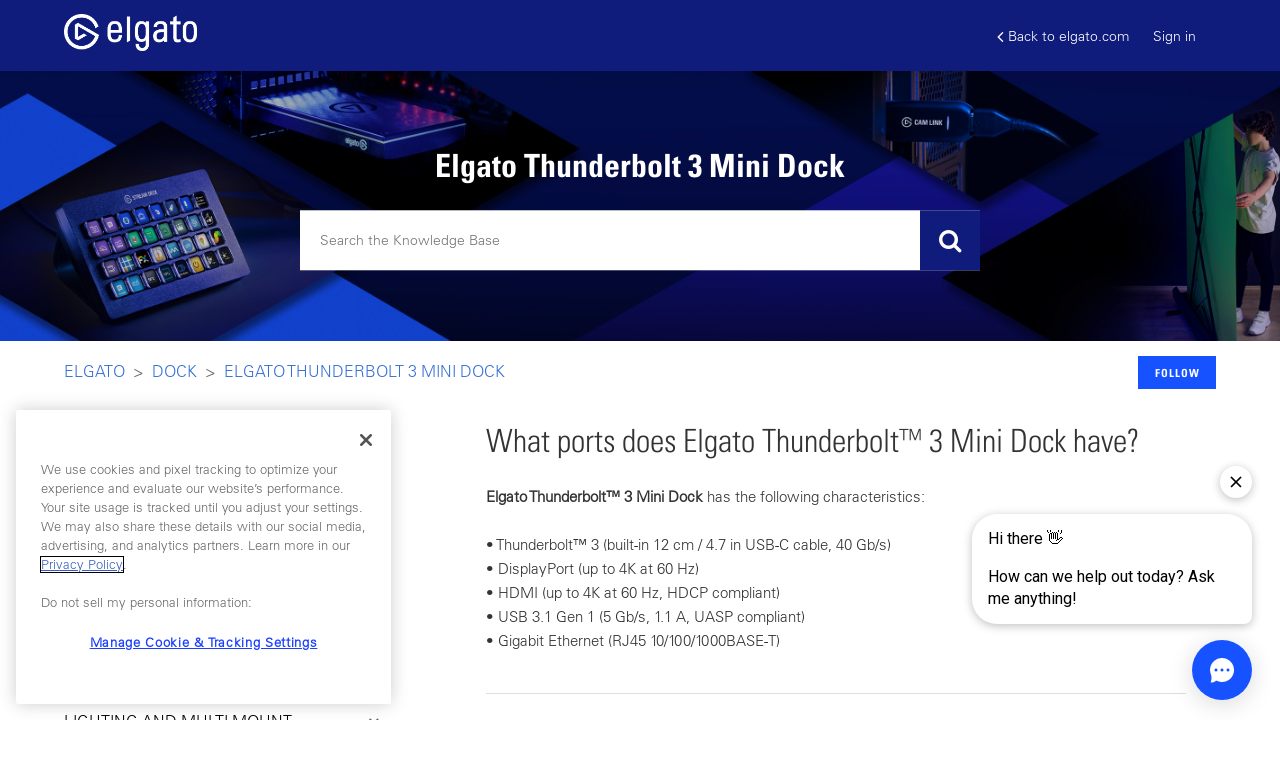

--- FILE ---
content_type: text/html; charset=utf-8
request_url: https://help.elgato.com/hc/en-us/articles/360027963072-What-ports-does-Elgato-Thunderbolt-3-Mini-Dock-have
body_size: 17138
content:
<!DOCTYPE html>
<html dir="ltr" lang="en-US">
<head>
  <meta charset="utf-8" />
  <!-- v26831 -->


  <title>What ports does Elgato Thunderbolt™ 3 Mini Dock have?  &ndash; Elgato</title>

  <meta name="csrf-param" content="authenticity_token">
<meta name="csrf-token" content="">

  <meta name="description" content="Elgato Thunderbolt™ 3 Mini Dock has the following characteristics:• Thunderbolt™ 3 (built-in 12 cm / 4.7 in USB-C cable, 40 Gb/s)•..." /><meta property="og:image" content="https://help.elgato.com/hc/theming_assets/01J1WRKSG3DM8FFXC5RZ7DSPP9" />
<meta property="og:type" content="website" />
<meta property="og:site_name" content="Elgato" />
<meta property="og:title" content="What ports does Elgato Thunderbolt™ 3 Mini Dock have?" />
<meta property="og:description" content="Elgato Thunderbolt™ 3 Mini Dock has the following characteristics:• Thunderbolt™ 3 (built-in 12 cm / 4.7 in USB-C cable, 40 Gb/s)• DisplayPort (up to 4K at 60 Hz)• HDMI (up to 4K at 60 Hz, HDCP com..." />
<meta property="og:url" content="https://help.elgato.com/hc/en-us/articles/360027963072-What-ports-does-Elgato-Thunderbolt-3-Mini-Dock-have" />
<link rel="canonical" href="https://help.elgato.com/hc/en-us/articles/360027963072-What-ports-does-Elgato-Thunderbolt-3-Mini-Dock-have">
<link rel="alternate" hreflang="en-us" href="https://help.elgato.com/hc/en-us/articles/360027963072-What-ports-does-Elgato-Thunderbolt-3-Mini-Dock-have">
<link rel="alternate" hreflang="es" href="https://help.elgato.com/hc/es/articles/360027963072--Qu%C3%A9-puertos-tiene-el-Elgato-Thunderbolt-3-Mini-Dock">
<link rel="alternate" hreflang="x-default" href="https://help.elgato.com/hc/en-us/articles/360027963072-What-ports-does-Elgato-Thunderbolt-3-Mini-Dock-have">

  <link rel="stylesheet" href="//static.zdassets.com/hc/assets/application-f34d73e002337ab267a13449ad9d7955.css" media="all" id="stylesheet" />
    <!-- Entypo pictograms by Daniel Bruce — www.entypo.com -->
    <link rel="stylesheet" href="//static.zdassets.com/hc/assets/theming_v1_support-e05586b61178dcde2a13a3d323525a18.css" media="all" />
  <link rel="stylesheet" type="text/css" href="/hc/theming_assets/2398201/360002220132/style.css?digest=40585788771601">

  <link rel="icon" type="image/x-icon" href="/hc/theming_assets/01HZH46321G4D04C58W1FV4HBT">

    <script src="//static.zdassets.com/hc/assets/jquery-ed472032c65bb4295993684c673d706a.js"></script>
    <script async src="https://www.googletagmanager.com/gtag/js?id=G-XPPCGR8L2H"></script>
<script>
  window.dataLayer = window.dataLayer || [];
  function gtag(){dataLayer.push(arguments);}
  gtag('js', new Date());
  gtag('config', 'G-XPPCGR8L2H');
</script>


  <meta content="width=device-width, initial-scale=1.0" name="viewport" />

<!-- Google Tag Manager -->
<script>(function(w,d,s,l,i){w[l]=w[l]||[];w[l].push({'gtm.start':
new Date().getTime(),event:'gtm.js'});var f=d.getElementsByTagName(s)[0],
j=d.createElement(s),dl=l!='dataLayer'?'&l='+l:'';j.async=true;j.src=
'https://www.googletagmanager.com/gtm.js?id='+i+dl;f.parentNode.insertBefore(j,f);
})(window,document,'script','dataLayer','GTM-WGGMDG');</script>
<!-- End Google Tag Manager -->


<script src="//cdnjs.cloudflare.com/ajax/libs/jquery-cookie/1.4.1/jquery.cookie.min.js"></script>
<script src="//cdnjs.cloudflare.com/ajax/libs/underscore.js/1.8.3/underscore-min.js"></script>
<script src="//cdn.jsdelivr.net/npm/vue@2.6.8/dist/vue.js"></script>
<script type="text/javascript" src="//cdn.jsdelivr.net/npm/slick-carousel@1.8.1/slick/slick.min.js"></script>
<script src="https://cdnjs.cloudflare.com/ajax/libs/magnific-popup.js/1.1.0/jquery.magnific-popup.min.js"></script>
<script src="https://cdn.jsdelivr.net/npm/store@2.0.12/dist/store.modern.min.js"></script>
<script src="https://cdn.jsdelivr.net/npm/lz-string@1.4.4/libs/lz-string.min.js"></script>

<link href="https://stackpath.bootstrapcdn.com/font-awesome/4.7.0/css/font-awesome.min.css" rel="stylesheet" integrity="sha384-wvfXpqpZZVQGK6TAh5PVlGOfQNHSoD2xbE+QkPxCAFlNEevoEH3Sl0sibVcOQVnN" crossorigin="anonymous">
<link rel="stylesheet" type="text/css" href="//cdn.jsdelivr.net/npm/slick-carousel@1.8.1/slick/slick.css"/>
<link rel="stylesheet" href="https://cdnjs.cloudflare.com/ajax/libs/magnific-popup.js/1.1.0/magnific-popup.min.css" />




<script>
$(document).ready(function() {  

  zE(function() {
    //Zopim API
    $zopim( function() {
    $zopim.livechat.departments.filter('');
    $zopim.livechat.concierge.setAvatar('/hc/theming_assets/01HZH463K9BD7KYTJFVH7YSGXK');
    $zopim.livechat.window.setTitle("Elgato Support");
    $zopim.livechat.theme.reload();
    //End Zopim API
    });
  });
});
</script>



<script>
var HC = window.HC || {},
    VARIABLES = {};

HC.SETTINGS = {
  // POPULAR TOPICS 
  popular_topics: {
    faq: "popular-topics-faq",
    announcement: "popular-topics-announcement",
    gaming: "popular-topics-gaming"
  },

  // SPOTLIGHT ARTICLE
  spotlight: {
    label: "spotlight-article",
    video_selector: "iframe",
    description_selector: ".spotlight-desc",
    button_selector: ".spotlight-link"
  },

  // CATEGORIES
  categories: [
    {
      id: "360001670472",
      icon: "/hc/theming_assets/01HZH463QFNRJT8W6YBCJ7N31N",
      banner: "/hc/theming_assets/01HZH463WS0ASS2XSSFWK3S24G"
    },
    {
      id: "360001667871",
      icon: "/hc/theming_assets/01HZH46426WJVWA5CK9E2F8SHS",
      banner: "/hc/theming_assets/01HZH464CJPKCMDNFWVGESKH42"
    },
    {
      id: "360001636472",
      icon: "/hc/theming_assets/01HZH464K6FH8F9CRMHPY7H8H2",
      banner: "/hc/theming_assets/01HZH464STM296PTECRGJWH3Q5"
    },
    {
      id: "360001636492",
      icon: "/hc/theming_assets/01HZH4650B8DAQ4G65VVRJD8XK",
      banner: "/hc/theming_assets/01HZH4657K6KR1QSBFPGDAGH4J"
    },
    {
      id: "360001634631",
      icon: "/hc/theming_assets/01HZH465DFTSP6SREK7N5VBH9S",
      banner: "/hc/theming_assets/01HZH465JRZFC19949FT9HRKSQ"
    },
    {
      id: "360001634651",
      icon: "/hc/theming_assets/01HZH465XWQHWKDMNY94GBMYRX",
      banner: "/hc/theming_assets/01HZH4663ZMMJ9RCXXPC3JDR87"
    },
    {
      id: "360001636532",
      icon: "/hc/theming_assets/01HZH4668TD6ASGBDY7MCNM4GR",
      banner: "/hc/theming_assets/01HZH466DJYPZ3N66FW57X9ERJ"
    },
    {
      id: "360001538352",
      icon: "/hc/theming_assets/01HZH466JJHRVTQ3X576GZ6CP6",
      banner: "/hc/theming_assets/01HZH466T9KS6KKEF41HNSYNQ4"
    },
    {
      id: "360003420852",
      icon: "/hc/theming_assets/01HZH46714QASADBKKH0Z3R453",
      banner: "/hc/theming_assets/01HZH4675TS344S52Q911P6R66"
    },
    {
      id: "4405102939277",
      icon: "/hc/theming_assets/01HZH467D5GXB257SW594F80SQ",
      banner: "/hc/theming_assets/01HZH467MP7SJZJ74FDDQWXWKQ"
    },
    {
      id: "10518489328397",
      icon: "/hc/theming_assets/01HZH467S366013G23GEX8A04P",
      banner: "/hc/theming_assets/01HZH467Y5RCXVTMCM9KCS4FH8"
    },
    {
      id: "25147434889357",
      icon: "/hc/theming_assets/01HZH4685298D4SEXXS6C49J95",
      banner: "/hc/theming_assets/01HZH468B7FFDNQ3SQBYV8B41Y"
    },
      {
      id: "32965465409937",
      icon: "/hc/theming_assets/01JXG530P3KZSDDXKF8GRR0KSG",
      banner: "/hc/theming_assets/01HZH468N4D9GH5QVFZ1MP9H3N"
    },
    {
      id: "39869640453649",
      icon: "/hc/theming_assets/01K77KBWBB8X7RTF00G2P4CFPX",
      banner: "/hc/theming_assets/01J8TPER65JKW4VMT5S8DVG2P5"
    },
    {
      id: "39871996466577",
      icon: "/hc/theming_assets/01K77P1NNAFS1MDPE1MYV795FM",
      banner: "/hc/theming_assets/01J8TPER65JKW4VMT5S8DVG2P5"
    },
    {
      id: "",
      icon: "/hc/theming_assets/01HZH469E5E5GDG3T5SGX3YHK7",
      banner: "/hc/theming_assets/01HZH469JP67B6BMNA6D2MFV37"
    },
    {
      id: "",
      icon: "/hc/theming_assets/01HZH469SSH219BA59TPR5J6QR",
      banner: "/hc/theming_assets/01HZH469YWKRTA9WN02F47PYTW"
    },
    {
      id: "",
      icon: "/hc/theming_assets/01HZH46A6CDQD8TVHN6ZB9AAM7",
      banner: "/hc/theming_assets/01HZH46ABMTMMN26PG4CNSBZ1T"
    },
    {
      id: "",
      icon: "/hc/theming_assets/01HZH46AHCFK5RNNMW2EZSZF8Q",
      banner: "/hc/theming_assets/01HZH46AND5HW7WPWDZ4DP0R93"
    },
    {
      id: "",
      icon: "/hc/theming_assets/01HZH46ATNKX3FSYJYA587G4KP",
      banner: "/hc/theming_assets/01HZH46AZ5DCWM8C1NBCFTM13Q"
    }

  ],


  // FORUM TOPICS
  forum_topics: [
    {
      title: "Switch 2 Megathread",
      url: "https://www.reddit.com/r/elgato/comments/1l48p6g/megathread_switch_2_capture_or_streaming_issues/"
    },
    {
      title: "Stream Deck 7.0 Megathread",
      url: "https://www.reddit.com/r/elgato/comments/1kqq3b1/beta_megathread_virtual_stream_deck_onscreen/"
    },
    {
      title: "New Stream Deck Products, Including Modules, Network Dock and Scissor Keys",
      url: "https://www.reddit.com/r/elgato/comments/1kqsccd/new_stream_deck_gear_is_here_modules_network_dock/"
    },
    {
      title: "Elgato Studio Beta Megathread",
      url: "https://www.reddit.com/r/elgato/comments/1kygglp/beta_megathread_elgato_studio_easy_high_quality/"
    },
  ],

    // ORDER LOOKUP PAGE
  order_lookup_page: "360047427931",
  tracking_link: {
    ups: "http://wwwapps.ups.com/WebTracking/processInputRequest?TypeOfInquiryNumber=T&amp;InquiryNumber1={TRACKINGNUMBER}",
    fedex: "https://www.fedex.com/fedextrack/?tracknumbers={TRACKINGNUMBER}",
    dhl: " https://www.dhl.com/en/express/tracking.html?AWB={TRACKINGNUMBER}&amp;brand=DHL",
    usps: "https://tools.usps.com/go/TrackConfirmAction?tLabels={TRACKINGNUMBER}",
    sfpe: "https://www.sf-express.com/tw/tc/dynamic_function/waybill/#search/bill-number/{TRACKINGNUMBER}"
  },
  part_number_link: "http://www.corsair.com/p/{PARTNUMBER}",
  part_number_to_hide: "Freight Charge, Order Discount",
};
</script>


  <script type="text/javascript" src="/hc/theming_assets/2398201/360002220132/script.js?digest=40585788771601"></script>
</head>
<body class="">
  
  
  

  <meta name="google-site-verification" content="8dzrHo_QpIarsmiwWuugb4XfMTw48sc0FwauEQxe9-8" />
<div class="alertbox"></div>
<!-- GTM (Adam's container) -->
 <!-- Google Tag Manager -->
<script>(function(w,d,s,l,i){w[l]=w[l]||[];w[l].push({'gtm.start':
new Date().getTime(),event:'gtm.js'});var f=d.getElementsByTagName(s)[0],
j=d.createElement(s),dl=l!='dataLayer'?'&l='+l:'';j.async=true;j.src=
'https://www.googletagmanager.com/gtm.js?id='+i+dl;f.parentNode.insertBefore(j,f);
})(window,document,'script','dataLayer','GTM-TL84NVVN');</script>
<!-- End Google Tag Manager -->



<!-- OLD Google Tag Manager (noscript) -->
<noscript><iframe src="https://www.googletagmanager.com/ns.html?id=GTM-WGGMDG"
height="0" width="0" style="display:none;visibility:hidden"></iframe></noscript>
<!--End Google Tag Manager (noscript) -->


<div id="header">
  <header class="header">
    <div class="logo">
      <a title="Home" href="/hc/en-us">
        <img src="/hc/theming_assets/01J1WRKSG3DM8FFXC5RZ7DSPP9" alt="Elgato Help Center home page">
      </a>
    </div>
    <div class="nav-wrapper">
      <span class="icon-menu" tabindex="0" role="button" aria-controls="user-nav" aria-expanded="false" aria-label="Toggle navigation menu"></span>
      <nav class="user-nav" id="user-nav">
        <a href="https://www.elgato.com/" class="back-link"><i class="fa fa-angle-left"></i>Back to elgato.com</a>
      </nav>
        <a class="login" data-auth-action="signin" role="button" rel="nofollow" title="Opens a dialog" href="/hc/en-us/signin?return_to=https%3A%2F%2Fhelp.elgato.com%2Fhc%2Fen-us%2Farticles%2F360027963072-What-ports-does-Elgato-Thunderbolt-3-Mini-Dock-have&amp;locale=en-us">Sign in</a>

    </div>
  </header>
  <div :class="['mobile-header', showMenu && 'open']">
    <div class="mobile-header-left" @click="showMenu = !showMenu">
      <span class="fa fa-bars open-nav"></span>
      <span class="fa fa-times close-nav"></span>      
    </div>
    <div class="mobile-logo">
      <a title="Home" href="/hc/en-us">
        <img src="/hc/theming_assets/01J1WRKSG3DM8FFXC5RZ7DSPP9" alt="Elgato Help Center home page"/>
      </a>
    </div>

    <div class="mobile-header-right">
    </div>

    <div class="mobile-menu" v-show="showMenu">
      <a href="https://www.elgato.com/" class="mobile-menu-link">Back to elgato.com</a>
      <a onclick="window.Forethought('widget', 'open')" class="mobile-menu-link">Contact Us</a>
      
        <a class="login" data-auth-action="signin" role="button" rel="nofollow" title="Opens a dialog" href="/hc/en-us/signin?return_to=https%3A%2F%2Fhelp.elgato.com%2Fhc%2Fen-us%2Farticles%2F360027963072-What-ports-does-Elgato-Thunderbolt-3-Mini-Dock-have&amp;locale=en-us">Sign in</a>

      

    </div>
  </div>
</div>


<div id="dc" class="dynamic-content" style="display:none;">
  <div name="search_placeholder">Search the Knowledge Base</div>
  <div name="attachment_description">(two attachments required : please submit an image of the part number located on the item, and an image of proof of purchase)</div>
  <div name="scheduled_description">Waiting for warehouse to restock and reserve.</div>
  <div name="picked_description">Warehouse has begun packing process.</div>
  <div name="staged_description">Package ready for handoff to shipping service.</div>
  <div name="shipped_description">The package has been handed to the shipping carrier.</div>
  <div name="delivered_description">Package has been delivered to customer.</div>
  <div name="received_description">Return package opened at warehouse and entered into system.</div>
  <div name="invoiced_description">Refund has been paid.</div>
  <div name="pending_reservation_description">Waiting for backordered items/Waiting for system to be manufactured/Waiting for Advanced RMA payment.</div>
  <div name="reserved_description">Inventory has been confirmed and reserved.</div>
  <div name="cancelled_description">Item line in order has been cancelled.</div>
</div>


<script>HC.templates.header.$mount("#header");</script>


  <main role="main">
    <section class="hero">
  <div class="hero-bg"></div>
  <div class="hero-inner">
    <h1 class="hero-title">Elgato Thunderbolt 3 Mini Dock</h1>
    
    <form role="search" class="search search-full" data-search="" data-instant="true" autocomplete="off" action="/hc/en-us/search" accept-charset="UTF-8" method="get"><input type="hidden" name="utf8" value="&#x2713;" autocomplete="off" /><input type="search" name="query" id="query" placeholder="Search" autocomplete="off" aria-label="Search" /></form>
  </div>
</section>

<div class="container">
  <nav class="sub-nav">
    <ol class="breadcrumbs">
  
    <li title="Elgato">
      
        <a href="/hc/en-us">Elgato</a>
      
    </li>
  
    <li title="Dock">
      
        <a href="/hc/en-us/categories/360001636532-Dock">Dock</a>
      
    </li>
  
    <li title="Elgato Thunderbolt 3 Mini Dock">
      
        <a href="/hc/en-us/sections/360004116051-Elgato-Thunderbolt-3-Mini-Dock">Elgato Thunderbolt 3 Mini Dock</a>
      
    </li>
  
</ol>


    <div><a class="article-subscribe" title="Opens a sign-in dialog" rel="nofollow" role="button" data-auth-action="signin" aria-selected="false" href="/hc/en-us/articles/360027963072-What-ports-does-Elgato-Thunderbolt-3-Mini-Dock-have/subscription.html">Follow</a></div>
  </nav>

  <div class="article-container sidebar-wrapper" id="article-container">

    <div id="sidebar">
      <div class="sidebar-panel">
        <ul class="sidebar">
          <li class="sidebar-item sidebar-home">
            <a href="/hc/en-us" class="sidebar-item-title">
              HOME
            </a>
          </li>
          <li :class="['sidebar-item', isOpen(category.id)]" v-for='category in categories' :data-id='category.id'>
            <span class="sidebar-item-title" @click='setActiveCategory(category.id)'>
              {[{category.name}]}
            </span>
            <ul v-if='category.id === activeCategory'>
              <li :class="['sidebar-item', isOpen(section.id)]" v-for='section in category.sections'>
                <span class="sidebar-item-title" @click='setActiveSection(section.id)'>
                  {[{section.name}]}
                </span>
                <ul v-if='section.id === activeSection'>
                  <li :class="['sidebar-item', isCurrent(article.id)]" v-for='article in section.articles'>
                    <a :href='article.html_url' class="sidebar-item-link">
                      {[{article.title}]}
                    </a>
                  </li>
                </ul>
              </li>
            </ul>
          </li>
        </ul>
      </div>

      <div class="sidebar-mobile">
        <h2>CHOOSE A TOPIC</h2>
        <div class="sidebar-dropdown">
          <div class="sidebar-dropdown-toggle" @click="showDropdown = !showDropdown">
            {[{activeCategoryName}]}
            <i class="fa fa-angle-down"></i>
          </div>
          <ul class="sidebar-dropdown-menu" v-show="showDropdown">
            <li :class="['sidebar-dropdown-item', category.id == activeCategory && 'active']" v-for='category in categories' @click='goTo(category.html_url)'>
              {[{category.name}]}
            </li>
          </ul>
        </div>
      </div>
    </div>

    <article class="article" v-cloak>
      <header class="article-header">
        <h1 title="What ports does Elgato Thunderbolt™ 3 Mini Dock have? " class="article-title">
          What ports does Elgato Thunderbolt™ 3 Mini Dock have? 
          
        </h1>
      </header>

      <section class="article-info">
        <div class="article-content">
          <div class="article-body"><b>Elgato Thunderbolt&trade; 3 Mini Dock</b> has the following characteristics:<br /><br />&bull; Thunderbolt&trade; 3 (built-in 12 cm / 4.7 in USB-C cable, 40 Gb/s)<br />&bull; DisplayPort (up to 4K at 60 Hz)<br />&bull; HDMI (up to 4K at 60 Hz, HDCP compliant)<br />&bull; USB 3.1 Gen 1 (5 Gb/s, 1.1 A, UASP compliant)<br />&bull; Gigabit Ethernet (RJ45 10/100/1000BASE-T)</div>
          <div class="article-attachments">
            <ul class="attachments">
              
            </ul>
          </div>
        </div>        
        <div v-if="showOrderLookup" class="form-field olp-search article-body">
          <div class="search-field">
            <label for="olp-email">Email</label>
            <input v-model="olpEmail.val" type="text" id="olp-email" name="email" :class="{'invalid' : !olpEmail.isValid && olpEmail.val !== ''}" placeholder="(required)">
          </div>
          <div class="search-field">
            <label for="olp-order-number">Order Number</label>
            <input v-model="olpOrderNumber.val" type="text" id="olp-order-number" name="order number" @keydown="isNumber($event)" @keyup="checkModifierKey($event)" :class="{'invalid' : !olpOrderNumber.isValid && olpOrderNumber.val !== ''}" placeholder="(required)">
          </div>
          <div class="break"></div>                
          <input type="submit" name="commit" value="Search" :disabled="!enableSubmit" @click="doSearch()">
          <div v-if="showLoading" class="custom-loading">
            <svg xmlns="http://www.w3.org/2000/svg" xmlns:xlink="http://www.w3.org/1999/xlink" style="margin: auto; background: transparent; display: block; shape-rendering: auto;" width="150px" height="150px" viewBox="0 0 100 100" preserveAspectRatio="xMidYMid" class="center-hv"><circle cx="50" cy="50" r="32" stroke-width="8" stroke="#FECB00" stroke-dasharray="50.26548245743669 50.26548245743669" fill="none" stroke-linecap="round" transform="rotate(234.031 50 50)"><animateTransform attributeName="transform" type="rotate" repeatCount="indefinite" dur="1s" keyTimes="0;1" values="0 50 50;360 50 50"></animateTransform></circle></svg>
          </div>          
          <div v-if="showError" class="olp-message olp-error">
            The order tracking service is currently unavailable. Please try again later.
          </div>            
          <div v-if="noResults" class="olp-message">
            No orders found. Please recheck your order number and email address, then try again.
          </div>
        </div>
      </section>
      <footer>
        
          <div class="article-votes">
            <span class="article-votes-question">Was this article helpful?</span>
            <div class="article-votes-controls" role='radiogroup'>
              <a class="button article-vote article-vote-up" data-helper="vote" data-item="article" data-type="up" data-id="360027963072" data-upvote-count="11" data-vote-count="31" data-vote-sum="-9" data-vote-url="/hc/en-us/articles/360027963072/vote" data-value="null" data-label="11 out of 31 found this helpful" data-selected-class="null" aria-selected="false" role="radio" rel="nofollow" title="Yes" href="#"></a>
              <a class="button article-vote article-vote-down" data-helper="vote" data-item="article" data-type="down" data-id="360027963072" data-upvote-count="11" data-vote-count="31" data-vote-sum="-9" data-vote-url="/hc/en-us/articles/360027963072/vote" data-value="null" data-label="11 out of 31 found this helpful" data-selected-class="null" aria-selected="false" role="radio" rel="nofollow" title="No" href="#"></a>
            </div>
            <small class="article-votes-count">
              <span class="article-vote-label" data-helper="vote" data-item="article" data-type="label" data-id="360027963072" data-upvote-count="11" data-vote-count="31" data-vote-sum="-9" data-vote-url="/hc/en-us/articles/360027963072/vote" data-value="null" data-label="11 out of 31 found this helpful">11 out of 31 found this helpful</span>
            </small>
            <!--Swift Article Feedback-->
           <div id="sq-article-feedback-form" style="padding-top: 12px; display: none;">
         <div id="sq-article-feedback-prompt" style="text-align: center; margin-top: 12px; margin-bottom: 24px; font-weight: 600">
            <div id="sq-article-feedback-prompt-down" style="display: none">
               We're sorry to hear that. Can you tell us what went wrong?
            </div> 
            <div id="sq-article-feedback-prompt-up" style="display: none">
               We’re glad we could help! Is there anything you'd like to share with us?
            </div>
         </div>
         <div id="sq-article-feedback-options" style="text-align: left; margin-bottom: 18px"> 
            <div id="sq-article-feedback-options-down" style="text-align: left; margin-bottom: 18px; display: none"> 
               <div style="margin-bottom: 6px">
                  <input type="radio" id="sq-article-feedback-options-down-1" name="sq-article-feedback-options-down" value="1"/>
                  <label for="sq-article-feedback-options-down-1" style="margin-left: 5px">This article didn't answer my question or solve my problem</label>
               </div> 
               <div style="margin-bottom: 6px">
                  <input type="radio" id="sq-article-feedback-options-down-2" name="sq-article-feedback-options-down" value="2"/>
                  <label for="sq-article-feedback-options-down-2" style="margin-left: 5px">I found this article confusing or difficult to read</label>
               </div> 
               <div style="margin-bottom: 6px">
                  <input type="radio" id="sq-article-feedback-options-down-3" name="sq-article-feedback-options-down" value="3"/>
                  <label for="sq-article-feedback-options-down-3" style="margin-left: 5px">I don't like the answer I found or how the feature works</label>
               </div> 
               <div style="margin-bottom: 6px">
                  <input type="radio" id="sq-article-feedback-options-down-4" name="sq-article-feedback-options-down" value="4"/>
                  <label for="sq-article-feedback-options-down-4" style="margin-left: 5px">Something else</label>
               </div> 
            </div>
            
            <div id="sq-article-feedback-options-up" style="text-align: left; margin-bottom: 18px; display: none"> 
            </div>
         </div>
         <div id="sq-article-feedback-text" style="text-align: left">
            <textarea id="sq-article-feedback-text-up" placeholder="Please provide any feedback you'd like to share" name="article-down-vote-reason" rows="4" cols="50" style="display: none" ></textarea>
            <textarea id="sq-article-feedback-text-down" placeholder="Please provide any feedback you'd like to share" name="article-down-vote-reason" rows="4" cols="50" style="display: none"></textarea>
            <div id="sq-article-feedback-note-up" style="font-size: small; color: grey">This form is for feedback only and you won't receive a reply. Please don't include any personal information about yourself or someone else.</div> 
            <div id="sq-article-feedback-note-down" style="font-size: small; color: grey">This form is for feedback only and you won't receive a reply. Please don't include any personal information about yourself or someone else.</div>
          <button id="sq-article-submit-feedback" class="button button-primary" style="margin-top: 12px;">Submit Feedback</button>
         </div>
         <div id="sq-article-feedback-confirm-up" style="display: none; color: green; margin-top: 10px">Thank you! Your feedback helps us improve this article for everyone.</div>
         <div id="sq-article-feedback-confirm-down" style="display: none; color: green; margin-top: 10px">Thank you! Your feedback helps us improve this article for everyone.</div>
             <!--Swift Article Feedback End-->
      </div>  
          </div>
        

        <div class="article-more-questions">
          Have more questions? <a href="/hc/en-us/requests/new">Submit a request</a>
        </div>
        <div class="article-return-to-top">
          <a href="#article-container">Return to top<span class="icon-arrow-up"></span></a>
        </div>
      </footer>

      <section class="article-relatives">
        <div data-recent-articles></div>
        
  <section class="related-articles">
    
      <h3 class="related-articles-title">Related articles</h3>
    
    <ul>
      
        <li>
          <a href="/hc/en-us/related/click?data=BAh7CjobZGVzdGluYXRpb25fYXJ0aWNsZV9pZGwrCCcHW9NTADoYcmVmZXJyZXJfYXJ0aWNsZV9pZGwrCMC%[base64]%3D--6503f42e9a706973f81f8cdc85ca3751c0762d55" rel="nofollow">What should I do if Elgato Thunderbolt™ 3 Mini Dock won&#39;t make an Ethernet connection? </a>
        </li>
      
        <li>
          <a href="/hc/en-us/related/click?data=BAh7CjobZGVzdGluYXRpb25fYXJ0aWNsZV9pZGwrCM8EW9NTADoYcmVmZXJyZXJfYXJ0aWNsZV9pZGwrCMC%[base64]" rel="nofollow">Can I use Elgato Thunderbolt™ 3 Mini Dock to charge my Mac or PC laptop? </a>
        </li>
      
        <li>
          <a href="/hc/en-us/related/click?data=BAh7CjobZGVzdGluYXRpb25fYXJ0aWNsZV9pZGwrCLsEW9NTADoYcmVmZXJyZXJfYXJ0aWNsZV9pZGwrCMC%[base64]" rel="nofollow">What ports does Thunderbolt™ 3 Pro Dock have?</a>
        </li>
      
        <li>
          <a href="/hc/en-us/related/click?data=BAh7CjobZGVzdGluYXRpb25fYXJ0aWNsZV9pZGwrCJP%2FWtNTADoYcmVmZXJyZXJfYXJ0aWNsZV9pZGwrCMC%[base64]" rel="nofollow">How does the Elgato Thunderbolt™ 3 Pro Dock compare to Elgato Thunderbolt™ 3 Dock?</a>
        </li>
      
        <li>
          <a href="/hc/en-us/related/click?data=BAh7CjobZGVzdGluYXRpb25fYXJ0aWNsZV9pZGwrCCibxtNTADoYcmVmZXJyZXJfYXJ0aWNsZV9pZGwrCMC%2BVtNTADoLbG9jYWxlSSIKZW4tdXMGOgZFVDoIdXJsSSJbL2hjL2VuLXVzL2FydGljbGVzLzM2MDAzNTI5Mzk5Mi1FbGdhdG8tVGh1bmRlcmJvbHQtRG9jay1VdGlsaXR5LVNvZnR3YXJlLVJlbGVhc2UtTm90ZXMGOwhUOglyYW5raQo%3D--4d2ff2c0bd6015b07b3e57b0a61a4fc1cdbb5eb3" rel="nofollow">Elgato Thunderbolt Dock Utility Software Release Notes</a>
        </li>
      
    </ul>
  </section>


      </section>

      <div v-show="showOlpModal" class="olp-modal">
        <div class="olp-container">        
          <section class="olp-header">
            <div class="olp-close" @click="onClose()">
              <div></div>
              <div></div>
            </div>
            <div class="olp-box">
              <div class="olp-field-group">
                <div class="olp-title">Order</div>
                <div class="olp-text">{[{ olpOrderNumberValue }]}</div>
              </div>
              <div class="olp-field-group">
                <div class="olp-title">Order Type</div>
                <div class="olp-text">{[{ orderType }]}</div>
              </div>
              <div class="olp-field-group">
                <div class="olp-title">Name</div>
                <div class="olp-text">{[{ customerName }]}</div>
              </div>              
            </div>
          </section>
          <section class="olp-results">
            <div class="olp-box results-table">
              <div class="t-header">
                <ul>
                  <li v-for="(column, index) in columns" :key="`column-${index}`" @click="sortColumn(column.apiIdentifier)" :class="`col${index + 1}`">
                    <span>{[{ column.name }]}</span>
                    <svg v-show="column.sortState == 1" xml:space="preserve" viewBox="0 0 100 100" y="0" x="0" xmlns="http://www.w3.org/2000/svg" width="24px" height="24px" xmlns:xlink="http://www.w3.org/1999/xlink" style="background-size:initial;background-repeat-y:initial;background-repeat-x:initial;background-position-y:initial;background-position-x:initial;background-origin:initial;background-image:initial;background-color:transparent;background-clip:initial;background-attachment:initial;"><g class="ldl-scale" style="transform-origin:50% 50%;transform:rotate(0deg) scale(0.8, 0.8);"><path d="M45.3 13.3h17.1V23H45.3z" fill="#666" style="fill:rgb(102, 102, 102);"></path><path d="M45.3 29h23.1v9.7H45.3z" fill="#666" style="fill:rgb(102, 102, 102);"></path><path d="M45.3 44.8h29.5v9.7H45.3z" fill="#666" style="fill:rgb(102, 102, 102);"></path><path d="M45.3 60.5H82v9.7H45.3z" fill="#666" style="fill:rgb(102, 102, 102);"></path><path d="M29.9 10H19.5v65.4h-9.3L24.7 90l14.5-14.6h-9.3z" fill="#333" style="fill:rgb(51, 51, 51);"></path><path d="M45.3 76.3h44.5V86H45.3z" fill="#666" style="fill:rgb(102, 102, 102);"></path></g></svg>
                    <svg v-show="column.sortState == -1" xml:space="preserve" viewBox="0 0 100 100" y="0" x="0" xmlns="http://www.w3.org/2000/svg" width="24px" height="24px" xmlns:xlink="http://www.w3.org/1999/xlink" style="background-size:initial;background-repeat-y:initial;background-repeat-x:initial;background-position-y:initial;background-position-x:initial;background-origin:initial;background-image:initial;background-color:transparent;background-clip:initial;background-attachment:initial;" ><g class="ldl-scale" style="transform-origin:50% 50%;transform:rotate(0deg) scale(0.8, 0.8);" ><path d="M45.3 76.3h17.1V86H45.3z" fill="#666" style="fill:rgb(102, 102, 102);" ></path><path d="M45.3 60.5h23.1v9.7H45.3z" fill="#666" style="fill:rgb(102, 102, 102);" ></path><path d="M45.3 44.8h29.5v9.7H45.3z" fill="#666" style="fill:rgb(102, 102, 102);" ></path><path d="M45.3 29H82v9.7H45.3z" fill="#666" style="fill:rgb(102, 102, 102);" ></path><path d="M29.9 10H19.5v65.4h-9.3L24.7 90l14.5-14.6h-9.3z" fill="#333" style="fill:rgb(51, 51, 51);" ></path><path d="M45.3 13.3h44.5V23H45.3z" fill="#666" style="fill:rgb(102, 102, 102);" ></path></g></svg>
                  </li>
                </ul>
              </div>
              <div class="t-body">
                <template v-for="(result, index) in resultsList">
                  <ul :key="`result-${index}`" v-if="isDisplayable(result.PART_NUMBER)">
                    <li class="col1">{[{ result.LINE_STATUS || '-' }]}</li>
                    <li class="col2">
                      <a v-if="result.PART_NUMBER" :href="getPartNumberUrl(result.PART_NUMBER)" target="_blank">{[{ result.PART_NUMBER }]}</a>
                      <span v-else>-</span>
                    </li>
                    <li class="col3">{[{ getFormattedDate(result.SCHEDULE_SHIP_DATE) || '-' }]}</li>
                    <li class="col4">{[{ getFormattedDate(result.SHIPPED_DATE) || '-' }]}</li>
                    <li class="col5">{[{ result.SHIP_METHOD || '-' }]}</li>
                    <li class="col6">
                      <a v-if="result.TRACKING_NUMBER" :href="getTrackingUrl(result.SHIP_METHOD, result.TRACKING_NUMBER)" target="_blank">{[{ result.TRACKING_NUMBER }]}</a>
                      <span v-else>-</span>
                    </li>
                    <li class="col7">{[{ getReceivedDeliveredDate(result.LINE_TYPE, index) || '-' }]}</li>
                  </ul>
                </template>
              </div>                                                                                                                                                       
            </div>
          </section>
          <section class="olp-subtitle">
            <p>Line Status Description</p>
            <ul>
              <li v-for="(statusDescription, index) in statusDescriptionList" :key="`description-${index}`">
                <div class="title">{[{ statusDescription.title }]}</div>
                <div class="description">{[{ statusDescription.description }]}</div>
              </li>                                 
            </ul>
          </section>
        </div>
      </div>
    </article>
  </div>
</div>

<script>sidebar.$mount("#sidebar"); HC.templates.article.$mount(".article");</script>

  </main>

  <div class="contact-container">
  <div class="container">
    <div class="section">
      <h2>Still need help?</h2>

      <a onclick="window.Forethought('widget', 'open')" class="button yellow">CONTACT US</a>
    </div>
  </div>
</div>


<footer id="footer">
  <div class="wrap">
  <div class="row">
    <div class="col-3">
      <div class="title-content-wrap">
        <div class="title">
          <div class="menu-title">
            Products
          </div>
        </div>
        <div class="content">
          <div class="link">
            <a href="https://www.elgato.com/s/capture-card-selector">Capture</a>
          </div>
          <div class="link">
            <a href="https://www.elgato.com/p/stream-deck-plus-black">Stream Deck</a>
          </div>
          <div class="link">
            <a href="https://www.elgato.com/p/green-screen-xl">Green Screen</a>
          </div>
        </div>
      </div>
    </div>
    <div class="col-3">
      <div class="title-content-wrap">
        <div class="title">
          <div class="menu-title">
            Support
          </div>
        </div>
        <div class="content">
          <div class="link">
            <a href="https://help.elgato.com">FAQ</a>
          </div>
          <div class="link">
            <a href="https://www.elgato.com/s/contact">Contact</a>
          </div>
          <div class="link">
            <a href="https://www.elgato.com/s/downloads">Downloads</a>
          </div>
          <div class="link">
            <a href="https://help.elgato.com/hc/en-us/articles/360047427931">Track Orders Or Returns</a>
          </div>
        </div>
      </div>
    </div>
    <div class="col-3">
      <div class="title-content-wrap">
        <div class="title">
          <div class="menu-title">
            Company
          </div>
        </div>
        <div class="content">
          <div class="link">
            <a href="https://www.elgato.com/s/about">About</a>
          </div>
          <div class="link">
            <a href="https://www.corsair.com/newsroom/press-release/category/elgato">News</a>
          </div>
          <div class="link">
            <a href="https://www.elgato.com/s/contact ">Press</a>
          </div>
          <div class="link">
            <a href="https://www.elgato.com/s/imprint">Imprint</a>
          </div>
        </div>
      </div>
    </div>
    <div class="col-3">
      <div class="title-content-wrap">
        <div class="title">
          <div class="menu-title">
            Connect
          </div>
        </div>
        <div class="content">
          <div class="link">
            <a href="https://www.elgato.com/s/partnerships">Partnerships</a>
          </div>



          <div>
           
<a class="SocialMediaLinks_social-links__link__RjvN9 rounded" href="https://www.youtube.com/c/elgato" title="youtube" target="_blank" rel="noreferrer"><svg width="24" height="24" viewBox="0 0 24 24" fill="none" xmlns="http://www.w3.org/2000/svg" class="w-24px h-24px"><path fill-rule="evenodd" clip-rule="evenodd" d="M19.8144 5.41816C20.6754 5.64864 21.3521 6.32526 21.5825 7.18627H21.5809C21.9991 8.7453 21.9991 12 21.9991 12C21.9991 12 21.9991 15.2547 21.5809 16.8137C21.3504 17.6747 20.6738 18.3514 19.8128 18.5818C18.2538 19 11.9995 19 11.9995 19C11.9995 19 5.7453 19 4.18626 18.5818C3.32526 18.3514 2.64864 17.6747 2.41816 16.8137C2 15.2547 2 12 2 12C2 12 2 8.7453 2.41816 7.18627C2.64864 6.32526 3.32526 5.64864 4.18626 5.41816C5.7453 5 11.9995 5 11.9995 5C11.9995 5 18.2538 5 19.8144 5.41816ZM15.1967 12L9.99941 14.9996V9.0005L15.1967 12Z" fill="currentColor"></path></svg></a>

<a class="SocialMediaLinks_social-links__link__RjvN9 rounded" href="http://www.twitter.com/elgato" title="twitter" target="_blank" rel="noreferrer"><svg width="24" height="24" viewBox="0 0 24 24" fill="none" xmlns="http://www.w3.org/2000/svg" class="w-24px h-24px"><path d="M19.8294 7.98316C19.8414 8.15675 19.8414 8.33034 19.8414 8.50553C19.8414 13.8436 15.7777 20 8.34695 20V19.9968C6.15189 20 4.00242 19.3712 2.15454 18.1857C2.47372 18.2241 2.7945 18.2433 3.11608 18.2441C4.93517 18.2457 6.70225 17.6353 8.13336 16.5114C6.40467 16.4786 4.88877 15.3515 4.3592 13.706C4.96476 13.8228 5.58872 13.7988 6.18309 13.6364C4.29841 13.2556 2.94249 11.5997 2.94249 9.67665C2.94249 9.65905 2.94249 9.64225 2.94249 9.62545C3.50406 9.93824 4.13282 10.1118 4.77598 10.131C3.00089 8.9447 2.45372 6.58325 3.52565 4.73696C5.57673 7.2608 8.60293 8.79511 11.8515 8.9575C11.5259 7.55439 11.9707 6.08408 13.0203 5.09774C14.6474 3.56824 17.2064 3.64663 18.7359 5.27293C19.6406 5.09454 20.5078 4.76256 21.3013 4.29219C20.9998 5.22733 20.3686 6.02168 19.5254 6.52645C20.3262 6.43206 21.1085 6.21767 21.8453 5.89049C21.3029 6.70324 20.6198 7.41119 19.8294 7.98316Z" fill="currentColor"></path></svg></a>

<a class="SocialMediaLinks_social-links__link__RjvN9 rounded" href="https://www.twitch.tv/elgato" title="twitch" target="_blank" rel="noreferrer"><svg width="24" height="24" viewBox="0 0 24 24" fill="none" xmlns="http://www.w3.org/2000/svg" class="w-24px h-24px"><path d="M17.25 7.12502H15.75V11.625H17.25V7.12502Z" fill="currentColor"></path><path d="M11.6251 7.12502H13.1251V11.625H11.6251V7.12502Z" fill="currentColor"></path><path fill-rule="evenodd" clip-rule="evenodd" d="M3 6.75L6.75 3H21V13.5L14.25 20.25H11.25L7.5 24V20.25H3V6.75ZM16.5 15.75L19.5 12.75V4.5H7.5L7.49993 15.75H10.8749V18.375L13.5 15.75L16.5 15.75Z" fill="currentColor"></path></svg></a>

<a class="SocialMediaLinks_social-links__link__RjvN9 rounded" href="https://www.facebook.com/Elgato" title="facebook" target="_blank" rel="noreferrer"><svg width="24" height="24" viewBox="0 0 24 24" fill="none" xmlns="http://www.w3.org/2000/svg" class="w-24px h-24px"><path d="M10.4378 21.8682V14.8809H7.89803V11.9896H10.4378V9.78594C10.4378 7.27855 11.9312 5.89478 14.215 5.89478C15.3091 5.89478 16.4538 6.09025 16.4538 6.09025V8.55123H15.1924C13.9492 8.55123 13.5625 9.32327 13.5625 10.1136V11.9896H16.3357L15.8927 14.8809H13.5625V21.8682C18.3432 21.1181 22 16.9809 22 11.9896C22 6.46672 17.5228 1.98956 12 1.98956C6.47715 1.98956 2 6.46672 2 11.9896C2 16.981 5.65696 21.1182 10.4378 21.8682Z" fill="currentColor"></path></svg></a>

<a class="SocialMediaLinks_social-links__link__RjvN9 rounded" href="https://discord.gg/elgato" title="discord" target="_blank" rel="noreferrer"><svg width="24" height="24" viewBox="0 0 24 24" fill="none" xmlns="http://www.w3.org/2000/svg" class="w-24px h-24px"><path d="M18.9308 5.64149C17.6561 5.05658 16.2892 4.62565 14.8599 4.37884C14.8339 4.37408 14.8079 4.38598 14.7945 4.40979C14.6187 4.72247 14.4239 5.13039 14.2876 5.45101C12.7503 5.22087 11.221 5.22087 9.71527 5.45101C9.57887 5.12326 9.37707 4.72247 9.20048 4.40979C9.18707 4.38678 9.16107 4.37487 9.13504 4.37884C7.70659 4.62487 6.33963 5.0558 5.06411 5.64149C5.05307 5.64625 5.04361 5.65419 5.03732 5.6645C2.44449 9.53813 1.73421 13.3166 2.08265 17.0481C2.08423 17.0664 2.09447 17.0839 2.10867 17.095C3.81934 18.3512 5.47642 19.1139 7.10273 19.6194C7.12876 19.6274 7.15634 19.6179 7.1729 19.5964C7.55761 19.0711 7.90054 18.5171 8.19456 17.9346C8.21192 17.9005 8.19535 17.86 8.15989 17.8465C7.61594 17.6402 7.098 17.3886 6.59977 17.1029C6.56037 17.0799 6.55721 17.0235 6.59347 16.9965C6.69831 16.918 6.80318 16.8362 6.9033 16.7537C6.92141 16.7386 6.94665 16.7354 6.96794 16.745C10.2411 18.2393 13.7846 18.2393 17.0191 16.745C17.0404 16.7346 17.0657 16.7378 17.0846 16.7529C17.1847 16.8354 17.2895 16.918 17.3952 16.9965C17.4314 17.0235 17.4291 17.0799 17.3897 17.1029C16.8914 17.3941 16.3735 17.6402 15.8288 17.8457C15.7933 17.8592 15.7775 17.9005 15.7949 17.9346C16.0952 18.5163 16.4381 19.0702 16.8157 19.5956C16.8315 19.6179 16.8599 19.6274 16.8859 19.6194C18.5201 19.1139 20.1772 18.3512 21.8879 17.095C21.9028 17.0839 21.9123 17.0672 21.9139 17.0489C22.3309 12.7348 21.2154 8.98737 18.9568 5.66529C18.9513 5.65419 18.9419 5.64625 18.9308 5.64149ZM8.68335 14.776C7.69792 14.776 6.88594 13.8713 6.88594 12.7602C6.88594 11.6491 7.68217 10.7444 8.68335 10.7444C9.69239 10.7444 10.4965 11.6571 10.4807 12.7602C10.4807 13.8713 9.68451 14.776 8.68335 14.776ZM15.329 14.776C14.3435 14.776 13.5316 13.8713 13.5316 12.7602C13.5316 11.6491 14.3278 10.7444 15.329 10.7444C16.338 10.7444 17.1421 11.6571 17.1264 12.7602C17.1264 13.8713 16.338 14.776 15.329 14.776Z" fill="currentColor"></path></svg></a>

<a class="SocialMediaLinks_social-links__link__RjvN9 rounded" href="https://www.reddit.com/r/elgato/" title="reddit" target="_blank" rel="noreferrer"><svg width="24" height="24" viewBox="0 0 24 24" fill="none" xmlns="http://www.w3.org/2000/svg" class="w-24px h-24px"><path d="M19.8029 9.03388C21.0155 9.03388 21.9996 10.018 21.9996 11.2306C21.9996 12.1269 21.4548 12.9002 20.7343 13.2516C20.7695 13.4625 20.787 13.6734 20.787 13.9019C20.787 17.2761 16.868 20 12.0176 20C7.16723 20 3.24824 17.2761 3.24824 13.9019C3.24824 13.6734 3.26581 13.4449 3.30096 13.2341C2.52771 12.8826 2.00049 12.1269 2.00049 11.2306C2.00049 10.018 2.98463 9.03388 4.19723 9.03388C4.77717 9.03388 5.32196 9.27992 5.70859 9.64897C7.21995 8.54181 9.31125 7.85643 11.6486 7.78614L12.7557 2.5491C12.7909 2.44366 12.8436 2.35579 12.9315 2.30306C13.0194 2.25034 13.1248 2.23277 13.2302 2.25034L16.868 3.02359C17.1141 2.49638 17.6413 2.1449 18.2564 2.1449C19.1175 2.1449 19.8205 2.84786 19.8205 3.70898C19.8205 4.5701 19.1175 5.27306 18.2564 5.27306C17.4128 5.27306 16.7275 4.60525 16.6923 3.77928L13.4411 3.09389L12.4394 7.78614C14.724 7.87401 16.7978 8.57696 18.2915 9.64897C18.6782 9.26235 19.2054 9.03388 19.8029 9.03388Z" fill="currentColor"></path></svg></a>

<a class="SocialMediaLinks_social-links__link__RjvN9 rounded" href="https://www.instagram.com/elgato/" title="instagram" target="_blank" rel="noreferrer"><svg width="24" height="24" viewBox="0 0 24 24" fill="none" xmlns="http://www.w3.org/2000/svg" class="w-24px h-24px"><path d="M8.27263 3.06294C7.31502 3.10813 6.66108 3.26095 6.08939 3.48559C5.49772 3.71617 4.99624 4.0256 4.49727 4.52636C3.99831 5.02713 3.69104 5.52897 3.46208 6.12154C3.2405 6.69449 3.09038 7.34897 3.04808 8.30712C3.00577 9.26527 2.99641 9.57326 3.00109 12.0173C3.00577 14.4614 3.01657 14.7678 3.06302 15.7279C3.10874 16.6853 3.26102 17.3391 3.48566 17.911C3.7166 18.5026 4.02567 19.0039 4.52661 19.5031C5.02756 20.0022 5.52904 20.3088 6.12305 20.5381C6.69546 20.7593 7.35012 20.9101 8.30809 20.9521C9.26607 20.994 9.57441 21.0037 12.0178 20.9991C14.4611 20.9944 14.7687 20.9836 15.7287 20.938C16.6886 20.8925 17.339 20.7391 17.911 20.5156C18.5027 20.2841 19.0044 19.9756 19.5031 19.4744C20.0019 18.9733 20.309 18.4711 20.5378 17.8782C20.7596 17.3058 20.9102 16.6511 20.9518 15.6939C20.9937 14.7332 21.0036 14.4265 20.999 11.9828C20.9943 9.53906 20.9833 9.23269 20.9378 8.27292C20.8922 7.31315 20.7398 6.66137 20.5153 6.08914C20.284 5.49747 19.9753 4.99653 19.4745 4.49702C18.9738 3.99751 18.4712 3.69061 17.8784 3.46237C17.3057 3.24079 16.6514 3.08976 15.6934 3.04836C14.7354 3.00696 14.4271 2.99634 11.9828 3.00102C9.53859 3.0057 9.23259 3.01614 8.27263 3.06294ZM8.37776 19.333C7.50025 19.2948 7.02378 19.149 6.70626 19.027C6.28577 18.865 5.98625 18.6691 5.6698 18.3557C5.35336 18.0424 5.15896 17.7417 4.9948 17.3222C4.8715 17.0046 4.72299 16.5287 4.68195 15.6512C4.63731 14.7028 4.62795 14.418 4.62273 12.0152C4.61751 9.61232 4.62669 9.32791 4.66827 8.37912C4.70571 7.50233 4.85242 7.02533 4.97428 6.70799C5.13628 6.28696 5.3314 5.98798 5.6455 5.67171C5.95961 5.35545 6.25931 5.16069 6.67926 4.99653C6.99642 4.87268 7.47235 4.72544 8.34949 4.68368C9.29865 4.63868 9.58305 4.62968 11.9855 4.62446C14.388 4.61924 14.6731 4.62824 15.6227 4.67C16.4994 4.70816 16.9766 4.85342 17.2936 4.97601C17.7143 5.13801 18.0136 5.33259 18.3299 5.64723C18.6462 5.96188 18.8411 6.2605 19.0053 6.68135C19.1293 6.99761 19.2765 7.47335 19.3179 8.35104C19.3631 9.30019 19.3734 9.58478 19.3777 11.9871C19.382 14.3894 19.3735 14.6747 19.332 15.6231C19.2936 16.5006 19.1482 16.9773 19.026 17.2952C18.864 17.7155 18.6687 18.0152 18.3544 18.3313C18.0401 18.6473 17.7407 18.8421 17.3206 19.0063C17.0038 19.1299 16.5273 19.2775 15.6509 19.3193C14.7018 19.3639 14.4174 19.3733 12.014 19.3785C9.61059 19.3837 9.32691 19.374 8.37776 19.333ZM15.7148 7.18985C15.7152 7.40347 15.7789 7.61219 15.8979 7.78961C16.0168 7.96702 16.1858 8.10517 16.3833 8.18657C16.5808 8.26798 16.798 8.28898 17.0074 8.24693C17.2169 8.20488 17.4091 8.10166 17.5599 7.95033C17.7107 7.799 17.8132 7.60636 17.8545 7.39676C17.8958 7.18717 17.874 6.97004 17.7918 6.77284C17.7097 6.57563 17.5709 6.40721 17.3931 6.28888C17.2152 6.17055 17.0063 6.10761 16.7927 6.10804C16.5063 6.10861 16.2319 6.2229 16.0297 6.42577C15.8276 6.62864 15.7143 6.90348 15.7148 7.18985ZM7.37892 12.009C7.38396 14.5615 9.45687 16.6259 12.0088 16.6211C14.5606 16.6162 16.6265 14.5435 16.6217 11.991C16.6168 9.43862 14.5434 7.37363 11.9911 7.37867C9.43887 7.38371 7.37406 9.45698 7.37892 12.009ZM9.00002 12.0058C8.99885 11.4124 9.17365 10.8321 9.50233 10.338C9.83101 9.84403 10.2988 9.45858 10.8465 9.23042C11.3943 9.00227 11.9974 8.94166 12.5796 9.05627C13.1618 9.17088 13.6969 9.45555 14.1173 9.87429C14.5377 10.293 14.8245 10.827 14.9414 11.4088C15.0583 11.9905 15.0001 12.5938 14.7741 13.1425C14.5481 13.6911 14.1645 14.1604 13.6718 14.4911C13.1791 14.8217 12.5994 14.9988 12.0061 15C11.6121 15.0008 11.2218 14.924 10.8575 14.774C10.4932 14.6239 10.162 14.4036 9.88282 14.1256C9.60368 13.8475 9.38204 13.5172 9.23057 13.1535C9.07909 12.7898 9.00075 12.3998 9.00002 12.0058Z" fill="currentColor"></path></svg></a>

<a class="SocialMediaLinks_social-links__link__RjvN9 rounded" href="https://www.tiktok.com/@elgatogaming" title="tiktok" target="_blank" rel="noreferrer"><svg width="24" height="24" viewBox="0 0 24 24" fill="none" xmlns="http://www.w3.org/2000/svg" class="w-24px h-24px"><path d="M18.3949 6.00888C17.3176 5.30628 16.5399 4.1826 16.2974 2.87257C16.245 2.58939 16.2163 2.2982 16.2163 2H12.7778L12.7721 15.7801C12.7143 17.3232 11.4444 18.5618 9.88723 18.5618C9.40336 18.5618 8.94754 18.4409 8.54648 18.2295C7.62649 17.7453 6.99703 16.7809 6.99703 15.6713C6.99703 14.0774 8.29369 12.7807 9.88723 12.7807C10.1848 12.7807 10.4699 12.8298 10.7401 12.9143V9.40399C10.4606 9.36593 10.1768 9.34222 9.88723 9.34222C6.39795 9.34255 3.55884 12.1817 3.55884 15.6713C3.55884 17.8125 4.62876 19.7072 6.2607 20.8529C7.28855 21.5746 8.53914 22 9.88756 22C13.3772 22 16.2163 19.1609 16.2163 15.6713V8.6837C17.5647 9.65177 19.217 10.2221 20.9999 10.2221V6.78361C20.0395 6.78361 19.1449 6.4981 18.3949 6.00888Z" fill="currentColor"></path></svg></a>


          </div>



        </div>
      </div>
    </div>
  </div>
  <div class="bottom-row clearfix">
    <div class="link">
      <a href="https://www.elgato.com/s/privacy-policy">Privacy Policy</a>
    </div>
    <div class="link lang-men-point">
    </div>
  </div>
</div>
</footer>



<div class="lang-wrapper" style="display: none;">
      <div class="lang-men-inner desktop">
          <div class="text">English (US)</div>

          <div class="lang-sub">
              <div class="submenu-inner">
                  <ul class="links">
                    
                    <li>
                      <a href="/hc/change_language/de?return_to=%2Fhc%2Fde" dir="ltr" class="language-link" rel="nofollow">
                        Deutsch
                      </a>
                    </li>
                    
                    <li>
                      <a href="/hc/change_language/es?return_to=%2Fhc%2Fes%2Farticles%2F360027963072--Qu%25C3%25A9-puertos-tiene-el-Elgato-Thunderbolt-3-Mini-Dock" dir="ltr" class="language-link" rel="nofollow">
                        Español
                      </a>
                    </li>
                    
                    <li>
                      <a href="/hc/change_language/fr?return_to=%2Fhc%2Ffr" dir="ltr" class="language-link" rel="nofollow">
                        Français
                      </a>
                    </li>
                    
                    <li>
                      <a href="/hc/change_language/ja?return_to=%2Fhc%2Fja" dir="ltr" class="language-link" rel="nofollow">
                        日本語
                      </a>
                    </li>
                    
                  </ul>
              </div>
          </div>
      </div>
      <div class="mobile-menu-point lang-select mobile">
        <div class="footer-language-selector">
          
            <div class="dropdown language-selector">
              <button class="dropdown-toggle" aria-haspopup="true">
                English (US)
              </button>
              <span class="dropdown-menu dropdown-menu-start dropdown-menu-top" role="menu">
                
                  <a href="/hc/change_language/de?return_to=%2Fhc%2Fde" dir="ltr" rel="nofollow" role="menuitem">
                    Deutsch
                  </a>
                
                  <a href="/hc/change_language/es?return_to=%2Fhc%2Fes%2Farticles%2F360027963072--Qu%25C3%25A9-puertos-tiene-el-Elgato-Thunderbolt-3-Mini-Dock" dir="ltr" rel="nofollow" role="menuitem">
                    Español
                  </a>
                
                  <a href="/hc/change_language/fr?return_to=%2Fhc%2Ffr" dir="ltr" rel="nofollow" role="menuitem">
                    Français
                  </a>
                
                  <a href="/hc/change_language/ja?return_to=%2Fhc%2Fja" dir="ltr" rel="nofollow" role="menuitem">
                    日本語
                  </a>
                
              </span>
            </div>
          
        </div>
      </div>
    </div>



<div id="notification-modal" class="notification-modal" style="display: none;">
  <div class="overlay"></div>
  <div class="modal_content">
    <div class="success-icon">
      <i class="fa fa-check-circle"></i>
    </div>

    <!-- Dynamic Section -->
    <h2></h2>

    <!-- End of Dynamic Section -->
    <div title="Close" class="close-modal button">
      Close
    </div>
  </div>
</div>

<script>
    var locale
    try {
        locale = window.location.href.split("?")[0].split("/hc/")[1].split("/")[0]
    } catch (error) {
        locale = "en-US"
    }

	const forethoughtscript = document.createElement("script");
    forethoughtscript.setAttribute("id", "forethought-widget-embed-script");
    forethoughtscript.setAttribute("src", "https://solve-widget.forethought.ai/embed.js");
    forethoughtscript.setAttribute("type", "application/javascript");
    forethoughtscript.setAttribute("data-ft-workflow-tag", "elgato");
    forethoughtscript.setAttribute("data-api-key", "42954de1-b42e-4d96-adf4-b851f921204b");
    forethoughtscript.setAttribute("data-ft-Embed-Script-Language", locale);
		forethoughtscript.setAttribute("config-ft-theme-color", "#1652ff"); 
		forethoughtscript.setAttribute("config-ft-agent-avatar-image", "https://help.elgato.com/hc/theming_assets/01J56W02PTGYFBP68PQ9M3RSWF"); 
		forethoughtscript.setAttribute("config-ft-widget-header-title", "Elgato Support" ); 
		forethoughtscript.setAttribute("config-ft-widget-header-image", "https://help.elgato.com/hc/theming_assets/01J56W03X6Y87RPAGDFGCP7D4E" ); 
		document.head.appendChild(forethoughtscript);
</script>   


<script>HC.templates.footer.$mount("#footer");</script>
<a id="ot-sdk-btn" class="ot-sdk-show-settings">Cookie Settings</a>


  <!-- / -->

  
  <script src="//static.zdassets.com/hc/assets/en-us.f90506476acd6ed8bfc8.js"></script>
  <script src="https://corsair.zendesk.com/auth/v2/host/without_iframe.js" data-brand-id="360002220132" data-return-to="https://help.elgato.com/hc/en-us/articles/360027963072-What-ports-does-Elgato-Thunderbolt-3-Mini-Dock-have" data-theme="hc" data-locale="en-us" data-auth-origin="360002220132,true,true"></script>

  <script type="text/javascript">
  /*

    Greetings sourcecode lurker!

    This is for internal Zendesk and legacy usage,
    we don't support or guarantee any of these values
    so please don't build stuff on top of them.

  */

  HelpCenter = {};
  HelpCenter.account = {"subdomain":"corsair","environment":"production","name":"Corsair"};
  HelpCenter.user = {"identifier":"da39a3ee5e6b4b0d3255bfef95601890afd80709","email":null,"name":"","role":"anonymous","avatar_url":"https://assets.zendesk.com/hc/assets/default_avatar.png","is_admin":false,"organizations":[],"groups":[]};
  HelpCenter.internal = {"asset_url":"//static.zdassets.com/hc/assets/","web_widget_asset_composer_url":"https://static.zdassets.com/ekr/snippet.js","current_session":{"locale":"en-us","csrf_token":null,"shared_csrf_token":null},"usage_tracking":{"event":"article_viewed","data":"[base64]--a7856d24747c7d4d73ce769147bb1b2910f98092","url":"https://help.elgato.com/hc/activity"},"current_record_id":"360027963072","current_record_url":"/hc/en-us/articles/360027963072-What-ports-does-Elgato-Thunderbolt-3-Mini-Dock-have","current_record_title":"What ports does Elgato Thunderbolt™ 3 Mini Dock have? ","current_text_direction":"ltr","current_brand_id":360002220132,"current_brand_name":"Elgato","current_brand_url":"https://elgato.zendesk.com","current_brand_active":true,"current_path":"/hc/en-us/articles/360027963072-What-ports-does-Elgato-Thunderbolt-3-Mini-Dock-have","show_autocomplete_breadcrumbs":true,"user_info_changing_enabled":false,"has_user_profiles_enabled":true,"has_end_user_attachments":true,"user_aliases_enabled":false,"has_anonymous_kb_voting":true,"has_multi_language_help_center":true,"show_at_mentions":false,"embeddables_config":{"embeddables_web_widget":false,"embeddables_help_center_auth_enabled":false,"embeddables_connect_ipms":false},"answer_bot_subdomain":"static","gather_plan_state":"subscribed","has_article_verification":true,"has_gather":true,"has_ckeditor":false,"has_community_enabled":false,"has_community_badges":true,"has_community_post_content_tagging":false,"has_gather_content_tags":true,"has_guide_content_tags":true,"has_user_segments":true,"has_answer_bot_web_form_enabled":false,"has_garden_modals":false,"theming_cookie_key":"hc-da39a3ee5e6b4b0d3255bfef95601890afd80709-2-preview","is_preview":false,"has_search_settings_in_plan":true,"theming_api_version":1,"theming_settings":{"logo":"/hc/theming_assets/01J1WRKSG3DM8FFXC5RZ7DSPP9","mobile_logo":"/hc/theming_assets/01J1WRKSG3DM8FFXC5RZ7DSPP9","favicon":"/hc/theming_assets/01HZH46321G4D04C58W1FV4HBT","banner_image":"/hc/theming_assets/01HZH4638XNGWYSCDJN0JFPKZW","forum_bg_image":"/hc/theming_assets/01HZH463F6EW36XQH4F64B353X","show_chat_option":false,"chat_window_title":"Elgato Support","chat_avatar":"/hc/theming_assets/01HZH463K9BD7KYTJFVH7YSGXK","category_id_1":"360001670472","category_icon_1":"/hc/theming_assets/01HZH463QFNRJT8W6YBCJ7N31N","category_banner_1":"/hc/theming_assets/01HZH463WS0ASS2XSSFWK3S24G","category_id_2":"360001667871","category_icon_2":"/hc/theming_assets/01HZH46426WJVWA5CK9E2F8SHS","category_banner_2":"/hc/theming_assets/01HZH464CJPKCMDNFWVGESKH42","category_id_3":"360001636472","category_icon_3":"/hc/theming_assets/01HZH464K6FH8F9CRMHPY7H8H2","category_banner_3":"/hc/theming_assets/01HZH464STM296PTECRGJWH3Q5","category_id_4":"360001636492","category_icon_4":"/hc/theming_assets/01HZH4650B8DAQ4G65VVRJD8XK","category_banner_4":"/hc/theming_assets/01HZH4657K6KR1QSBFPGDAGH4J","category_id_5":"360001634631","category_icon_5":"/hc/theming_assets/01HZH465DFTSP6SREK7N5VBH9S","category_banner_5":"/hc/theming_assets/01HZH465JRZFC19949FT9HRKSQ","category_id_6":"360001634651","category_icon_6":"/hc/theming_assets/01HZH465XWQHWKDMNY94GBMYRX","category_banner_6":"/hc/theming_assets/01HZH4663ZMMJ9RCXXPC3JDR87","category_id_7":"360001636532","category_icon_7":"/hc/theming_assets/01HZH4668TD6ASGBDY7MCNM4GR","category_banner_7":"/hc/theming_assets/01HZH466DJYPZ3N66FW57X9ERJ","category_id_8":"360001538352","category_icon_8":"/hc/theming_assets/01HZH466JJHRVTQ3X576GZ6CP6","category_banner_8":"/hc/theming_assets/01HZH466T9KS6KKEF41HNSYNQ4","category_id_9":"360003420852","category_icon_9":"/hc/theming_assets/01HZH46714QASADBKKH0Z3R453","category_banner_9":"/hc/theming_assets/01HZH4675TS344S52Q911P6R66","category_id_10":"4405102939277","category_icon_10":"/hc/theming_assets/01HZH467D5GXB257SW594F80SQ","category_banner_10":"/hc/theming_assets/01HZH467MP7SJZJ74FDDQWXWKQ","category_id_11":"10518489328397","category_icon_11":"/hc/theming_assets/01HZH467S366013G23GEX8A04P","category_banner_11":"/hc/theming_assets/01HZH467Y5RCXVTMCM9KCS4FH8","category_id_12":"25147434889357","category_icon_12":"/hc/theming_assets/01HZH4685298D4SEXXS6C49J95","category_banner_12":"/hc/theming_assets/01HZH468B7FFDNQ3SQBYV8B41Y","category_id_13":"32965465409937","category_icon_13":"/hc/theming_assets/01JXG530P3KZSDDXKF8GRR0KSG","category_banner_13":"/hc/theming_assets/01HZH468N4D9GH5QVFZ1MP9H3N","category_id_14":"39869640453649","category_icon_14":"/hc/theming_assets/01K77KBWBB8X7RTF00G2P4CFPX","category_banner_14":"/hc/theming_assets/01J8TPER65JKW4VMT5S8DVG2P5","category_id_15":"39871996466577","category_icon_15":"/hc/theming_assets/01K77P1NNAFS1MDPE1MYV795FM","category_banner_15":"/hc/theming_assets/01J8TPER65JKW4VMT5S8DVG2P5","category_id_16":"","category_icon_16":"/hc/theming_assets/01HZH469E5E5GDG3T5SGX3YHK7","category_banner_16":"/hc/theming_assets/01HZH469JP67B6BMNA6D2MFV37","category_id_17":"","category_icon_17":"/hc/theming_assets/01HZH469SSH219BA59TPR5J6QR","category_banner_17":"/hc/theming_assets/01HZH469YWKRTA9WN02F47PYTW","category_id_18":"","category_icon_18":"/hc/theming_assets/01HZH46A6CDQD8TVHN6ZB9AAM7","category_banner_18":"/hc/theming_assets/01HZH46ABMTMMN26PG4CNSBZ1T","category_id_19":"","category_icon_19":"/hc/theming_assets/01HZH46AHCFK5RNNMW2EZSZF8Q","category_banner_19":"/hc/theming_assets/01HZH46AND5HW7WPWDZ4DP0R93","category_id_20":"","category_icon_20":"/hc/theming_assets/01HZH46ATNKX3FSYJYA587G4KP","category_banner_20":"/hc/theming_assets/01HZH46AZ5DCWM8C1NBCFTM13Q","forum_topic_title_1":"Switch 2 Megathread","forum_topic_url_1":"https://www.reddit.com/r/elgato/comments/1l48p6g/megathread_switch_2_capture_or_streaming_issues/","forum_topic_title_2":"Stream Deck 7.0 Megathread","forum_topic_url_2":"https://www.reddit.com/r/elgato/comments/1kqq3b1/beta_megathread_virtual_stream_deck_onscreen/","forum_topic_title_3":"New Stream Deck Products, Including Modules, Network Dock and Scissor Keys","forum_topic_url_3":"https://www.reddit.com/r/elgato/comments/1kqsccd/new_stream_deck_gear_is_here_modules_network_dock/","forum_topic_title_4":"Elgato Studio Beta Megathread","forum_topic_url_4":"https://www.reddit.com/r/elgato/comments/1kygglp/beta_megathread_elgato_studio_easy_high_quality/","olp_article_id":"360047427931","olp_ups_link":"http://wwwapps.ups.com/WebTracking/processInputRequest?TypeOfInquiryNumber=T\u0026InquiryNumber1={TRACKINGNUMBER}","olp_fedex_link":"https://www.fedex.com/fedextrack/?tracknumbers={TRACKINGNUMBER}","olp_dhl_link":" https://www.dhl.com/en/express/tracking.html?AWB={TRACKINGNUMBER}\u0026brand=DHL","olp_usps_link":"https://tools.usps.com/go/TrackConfirmAction?tLabels={TRACKINGNUMBER}","olp_sfpe_link":"https://www.sf-express.com/tw/tc/dynamic_function/waybill/#search/bill-number/{TRACKINGNUMBER}","olp_pn_link":"http://www.corsair.com/p/{PARTNUMBER}","olp_pn_hide":"Freight Charge, Order Discount"},"has_pci_credit_card_custom_field":true,"help_center_restricted":false,"is_assuming_someone_else":false,"flash_messages":[],"user_photo_editing_enabled":true,"user_preferred_locale":"en-us","base_locale":"en-us","login_url":"/hc/en-us/signin?return_to=https%3A%2F%2Fhelp.elgato.com%2Fhc%2Fen-us%2Farticles%2F360027963072-What-ports-does-Elgato-Thunderbolt-3-Mini-Dock-have","has_alternate_templates":true,"has_custom_statuses_enabled":true,"has_hc_generative_answers_setting_enabled":true,"has_generative_search_with_zgpt_enabled":false,"has_suggested_initial_questions_enabled":false,"has_guide_service_catalog":true,"has_service_catalog_search_poc":false,"has_service_catalog_itam":false,"has_csat_reverse_2_scale_in_mobile":false,"has_knowledge_navigation":false,"has_unified_navigation":false,"has_csat_bet365_branding":false,"version":"v26831","dev_mode":false};
</script>

  
  <script src="//static.zdassets.com/hc/assets/moment-3b62525bdab669b7b17d1a9d8b5d46b4.js"></script>
  <script src="//static.zdassets.com/hc/assets/hc_enduser-2a5c7d395cc5df83aeb04ab184a4dcef.js"></script>
  
  <script src="//analytics.zdassets.com/hc/assets/analytics-aa1f347242302565819d86b80d61094e.js"></script>
</body>
</html>

--- FILE ---
content_type: text/plain
request_url: https://www.google-analytics.com/j/collect?v=1&_v=j102&aip=1&a=1121912252&t=pageview&_s=1&dl=https%3A%2F%2Fhelp.elgato.com%2Fhc%2Fen-us%2Farticles%2F360027963072-What-ports-does-Elgato-Thunderbolt-3-Mini-Dock-have&ul=en-us%40posix&dt=What%20ports%20does%20Elgato%20Thunderbolt%E2%84%A2%203%20Mini%20Dock%20have%3F%20%E2%80%93%20Elgato&sr=1280x720&vp=1280x720&_u=YCDACEABBAAAACAEK~&jid=1969913660&gjid=1123501034&cid=1261656985.1768671698&tid=UA-154149700-2&_gid=764063835.1768671702&_r=1&_slc=1&gtm=45He61f0h2n71WGGMDGv6281007za200zd6281007&gcd=13l3l3l3l1l1&dma=0&tag_exp=103116026~103200004~104527906~104528501~104684208~104684211~105391252~115938466~115938468~116744867~116992598~117041588&z=1824919252
body_size: -450
content:
2,cG-EFFC7S4S81